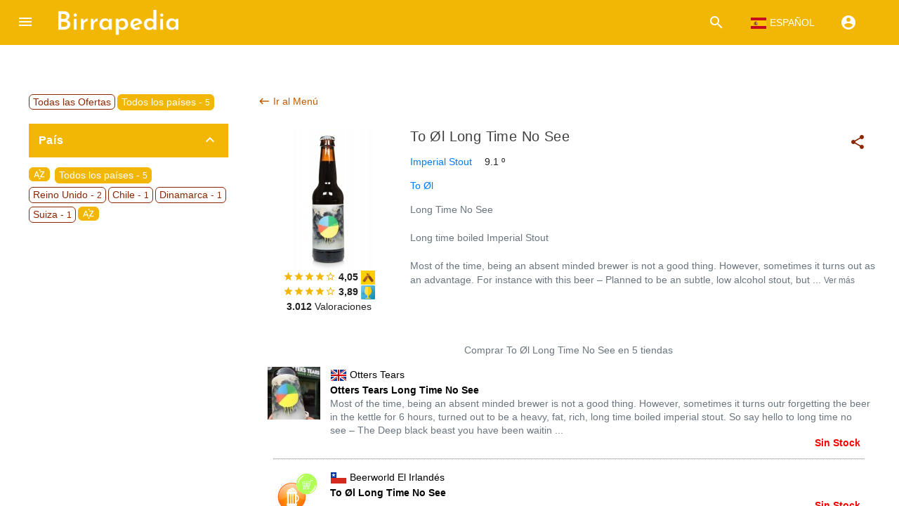

--- FILE ---
content_type: text/plain
request_url: https://www.google-analytics.com/j/collect?v=1&_v=j102&a=1574688873&t=pageview&_s=1&dl=https%3A%2F%2Fbirrapedia.com%2Fto-ol-long-time-no-see%2Ff-5d81ed5a1603da416a8b46d1&ul=en-us%40posix&dt=To%20%C3%98l%20Long%20Time%20No%20See%20%7C%20Birrapedia&sr=1280x720&vp=1280x720&_u=YADAAAABAAAAAC~&jid=81474829&gjid=2051511366&cid=957122575.1768775171&tid=UA-36584201-1&_gid=1537711165.1768775180&_r=1&_slc=1&gtm=45He61e1n71KSDNZ6v6575057za200zd6575057&gcd=13l3l3l3l1l1&dma=0&tag_exp=103116026~103200004~104527907~104528501~104684208~104684211~105391253~115616986~115938465~115938469~117041587&z=1069642445
body_size: -450
content:
2,cG-609NX1M2JC